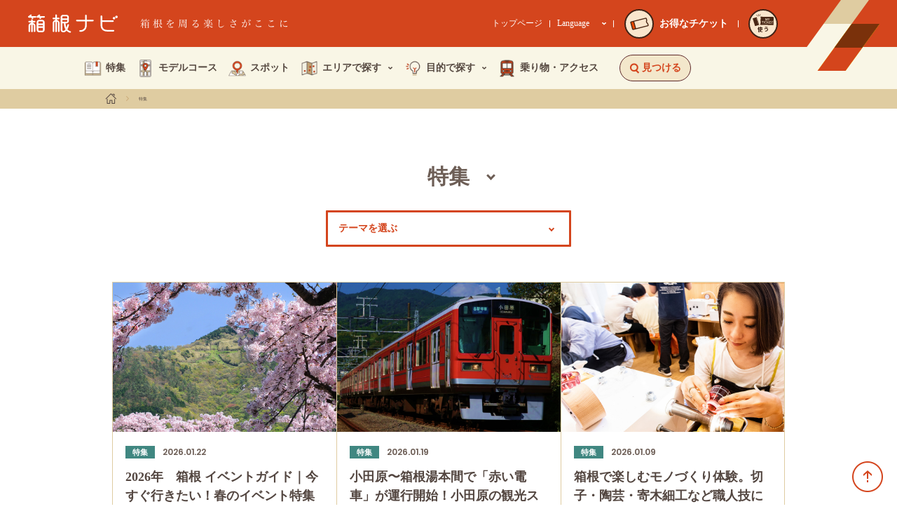

--- FILE ---
content_type: text/html; charset=UTF-8
request_url: https://www.hakonenavi.jp/feature/?page=1
body_size: 74574
content:
<!DOCTYPE html>
<html lang="ja" data-mode="">
  <head>
    <!-- Google Tag Manager -->
    <script>(function(w,d,s,l,i){w[l]=w[l]||[];w[l].push({'gtm.start':
    new Date().getTime(),event:'gtm.js'});var f=d.getElementsByTagName(s)[0],
    j=d.createElement(s),dl=l!='dataLayer'?'&l='+l:'';j.async=true;j.src=
    'https://www.googletagmanager.com/gtm.js?id='+i+dl;f.parentNode.insertBefore(j,f);
    })(window,document,'script','dataLayer','GTM-WVJDCGC');</script>
    <!-- End Google Tag Manager -->
    <!-- Google Tag Manager -->
	<script>(function(w,d,s,l,i){w[l]=w[l]||[];w[l].push({'gtm.start':
	new Date().getTime(),event:'gtm.js'});var f=d.getElementsByTagName(s)[0],
	j=d.createElement(s),dl=l!='dataLayer'?'&l='+l:'';j.async=true;j.src=
	'https://www.googletagmanager.com/gtm.js?id='+i+dl;f.parentNode.insertBefore(j,f);
	})(window,document,'script','dataLayer','GTM-WQ2CP4MS');</script>
	<!-- End Google Tag Manager -->
    <meta charset="UTF-8">
    <meta http-equiv="X-UA-Compatible" content="IE=Edge,chrome=1">
    <meta name="apple-mobile-web-app-capable" content="yes">
    <meta name="format-detection" content="telephone=no">
    <meta name="description" content="箱根ナビがおすすめする、観光スポット情報、周遊モデルコース、テーマごとの特集、イベント情報を発信。箱根の魅力を日々追求する小田急箱根グループならではの視点から、見どころ満載の情報をお届けします。">
    <meta name="keywords" content="">
    <link rel="icon" href="/wp-content/themes/hakone/favicon.ico">
    <link rel="apple-touch-icon" href="/wp-content/themes/hakone/apple-touch-icon.png">
    <meta property="og:url" content="https://www.hakonenavi.jp/feature">
    <meta property="og:title" content="特集一覧 | 箱根ナビ">
    <meta property="og:image" content="https://www.hakonenavi.jp/wp-content/themes/hakone/img/opgimage.png">
    <meta property="og:description" content="箱根ナビがおすすめする、観光スポット情報、周遊モデルコース、テーマごとの特集、イベント情報を発信。箱根の魅力を日々追求する小田急箱根グループならではの視点から、見どころ満載の情報をお届けします。">
    <meta property="og:site_name" content="箱根ナビ">
    <meta property="og:type" content="article">
    <meta name="viewport" content="width=device-width, initial-scale=1">
    <title>特集一覧 | 箱根ナビ</title>
    <link rel="preconnect" href="https://fonts.googleapis.com">
	<link rel="preconnect" href="https://fonts.gstatic.com" crossorigin>
	<link rel="stylesheet" href="https://fonts.googleapis.com/css2?family=Noto+Sans+JP:wght@400;500;700&display=swap">
        <link rel="stylesheet" href="/wp-content/themes/hakone/common/css/base.css?date=211001">
    <link rel="stylesheet" href="/wp-content/themes/hakone/common/css/main.css?date=230428">
    <link rel="stylesheet" href="/wp-content/themes/hakone/css/base.css?date=250408c">
        <script type="text/javascript" src="/wp-content/themes/hakone/common/js/vendor.js"></script>
    <script type="text/javascript" src="/wp-content/themes/hakone/common/js/common.js?date=190807"></script>
   
   	    
        
        
    <script type="text/javascript" src="/wp-content/themes/hakone/common/js/global-navi.js"></script>
    <link rel="stylesheet" href="/wp-content/themes/hakone/css/list/list_article.css">
    <script type="text/javascript" src="/wp-content/themes/hakone/common/js/archive-list.js"></script>


<style>
.u-debugShow{
	display: none;
}	  
</style>

<script type="application/ld+json">{
    "@context": "https://schema.org",
    "@type": "BreadcrumbList",
    "itemListElement": [
        {
            "@type": "ListItem",
            "position": 1,
            "name": "ホーム",
            "item": "https://www.hakonenavi.jp/trip/"
        },
        {
            "@type": "ListItem",
            "position": 2,
            "name": "特集",
            "item": "https://www.hakonenavi.jp/feature/"
        }
    ]
}</script><script>
function onElementReadyById(id, callback, timeout = 60000) {
	const start = performance.now();

	function checkElement() {
		if (document.getElementById(id)) {
			callback();
		} else if (performance.now() - start < timeout) {
			requestAnimationFrame(checkElement);
		} else {
			console.warn(`Element with id="${id}" not found within timeout.`);
		}
	}

	requestAnimationFrame(checkElement);
}
function onElementReadyBySelector(selector, callback, timeout = 60000) {
	const start = performance.now();

	function checkElement() {
		const el = document.querySelector(selector);
		if (el) {
			callback(el);
		} else if (performance.now() - start < timeout) {
			requestAnimationFrame(checkElement);
		} else {
			console.warn(`Element "${selector}" not found within timeout.`);
		}
	}

	requestAnimationFrame(checkElement);
}
</script>
</head>
  <body>
<!-- Google Tag Manager (noscript) -->
<noscript><iframe src="https://www.googletagmanager.com/ns.html?id=GTM-WVJDCGC"
height="0" width="0" style="display:none;visibility:hidden"></iframe></noscript>
<!-- End Google Tag Manager (noscript) -->
<!-- Google Tag Manager (noscript) -->
<noscript><iframe src="https://www.googletagmanager.com/ns.html?id=GTM-WQ2CP4MS"
height="0" width="0" style="display:none;visibility:hidden"></iframe></noscript>
<!-- End Google Tag Manager (noscript) -->
<header class="gHeaderWrap">
	<div class="gHeader">
		<div class="gHeader_inner u-inner">
			<div class="gHeader_contnes">
				<div class="gHeader_mark"></div>
				<div class="gHeader_cols">
					<div class="gHeader_col gHeader_col-title">
						<h1 class="gHeader_title">
							<a href="/trip/">
								<div class="gHeader_title_logo">
									<svg class="gHeader_title_logo_img"><title>箱根ナビ</title><use xlink:href="#SvgLogo"></use></svg>
								</div>
							</a>
						</h1>
						<p class="gHeader_catch"><img src="/wp-content/themes/hakone/common/img/header_new/txt-catch@2x.png" width="211" height="14" alt="箱根を周る楽しさがここに"></p>
					</div>
					<div class="gHeader_col gHeader_col-link">
						<p class="gHeader_circleLink"><a href="/transportation/ticket/"><span class="gHeader_circleLink_circle gHeader_circleLink_circle-head"><span class="gHeader_circleLink_circle_img gHeader_circleLink_circle_img-point gHeader_circleLink_circle_img-slim"><img src="/wp-content/themes/hakone/common/img/header_new/img-ticket@2x.png" width="27" height="18" alt=""></span><span class="gHeader_circleLink_circle_text gHeader_circleLink_circle_text-slim">お得な<br>チケット</span></span></a></p>
						<p class="gHeader_circleLink"><a href="https://www.emot-tickets.jp/my-tickets?language=ja&site=hakone" target="_blank" rel="noopener"><span class="gHeader_circleLink_circle gHeader_circleLink_circle-head"><span class="gHeader_circleLink_circle_img gHeader_circleLink_circle_img-use"><img src="/wp-content/themes/hakone/common/img/header_new/img-use-ticket.svg" width="92" height="54" alt="MY TICKET"></span><span></span><span class="gHeader_circleLink_circle_text">使う</span></span></a></p>
					</div>
					<div class="gHeader_col gHeader_col-nav">
						<p class="gHeader_link"><a href="/" target="_blank" rel="noopener">トップページ</a></p>
						<div class="gHeader_lang">
							<button class="gHeader_lang_btn" type="button" aria-expanded="false" aria-controls="js-gHeader_lang_nav">Language<img src="/wp-content/themes/hakone/common/img/header_new/icn-arrow-down.svg" width="8" height="5" alt=""></button>
							<nav id="js-gHeader_lang_nav" class="gHeader_lang_nav">
								<ul class="gHeader_lang_list">
									<li><a href="/trip/">日本語</a></li>
									<li><a href="/international/en/" target="_blank" rel="noopener">English</a></li>
									<li><a href="/international/cn/" target="_blank" rel="noopener">簡体中文</a></li>
									<li><a href="/international/tw/" target="_blank" rel="noopener">繁体中文</a></li>
									<li><a href="/international/kr/" target="_blank" rel="noopener">한국어</a></li>
								</ul>
							</nav>
						</div>
						<p class="gHeader_circleLink"><a href="/transportation/ticket/"><span class="gHeader_circleLink_circle"><span class="gHeader_circleLink_circle_img gHeader_circleLink_circle_img-point"><img src="/wp-content/themes/hakone/common/img/header_new/img-ticket@2x.png" width="27" height="18" alt=""></span></span><span class="gHeader_circleLink_text">お得なチケット</span></a></p>
						<div class="gHeader_circleHr"></div>
						<p class="gHeader_circleLink"><a href="https://www.emot-tickets.jp/my-tickets?language=ja&site=hakone" target="_blank" rel="noopener"><span class="gHeader_circleLink_circle"><span class="gHeader_circleLink_circle_img gHeader_circleLink_circle_img-use"><img src="/wp-content/themes/hakone/common/img/header_new/img-use-ticket.svg" width="92" height="54" alt="MY TICKET"></span><span></span><span class="gHeader_circleLink_circle_text">使う</span></span></a></p>
					</div>
				</div>
				<button type="button" class="gMenuBtn" aria-label="メニューを開く" aria-expanded="false" aria-controls="js-gSpNav"><span class="gMenuBtn_barWrap"><span class="gMenuBtn_bar gMenuBtn_bar-no1"></span><span class="gMenuBtn_bar gMenuBtn_bar-no2"></span><span class="gMenuBtn_bar gMenuBtn_bar-no3"></span></span></button>
			</div>
		</div>
	</div>
	<div class="modal-main searchArea" id="search">
		<div class="searchAreaInner">
			<div class="search-btnArea">
				<div class="search-btnArea-2colum">
					<div class="search-changeBtn search-spotBtn" data-target="spot">
						<div class="search-changeBtnInner">
							<div class="search-changeBtnImg01"><img src="/wp-content/themes/hakone/common/img/header/header_search01.png" alt=""></div>
							<p class="search-changeBtnTxt">スポットを探す</p>
						</div>
					</div>
					<div class="search-changeBtn search-modelBtn" data-target="model">
						<div class="search-changeBtnInner">
							<div class="search-changeBtnImg02"><img src="/wp-content/themes/hakone/common/img/header/header_search02.png" alt=""></div>
							<p class="search-changeBtnTxt">モデルコースを探す</p>
						</div>
					</div>
					<div class="search-changeBtn search-featureBtn" data-target="feature">
						<div class="search-changeBtnInner">
							<div class="search-changeBtnImg03"><img src="/wp-content/themes/hakone/common/img/header/header_search03.png" alt=""></div>
							<p class="search-changeBtnTxt">特集を探す</p>
						</div>
					</div>
					<div class="search-changeBtn search-eventBtn" data-target="event">
						<div class="search-changeBtnInner">
							<div class="search-changeBtnImg04"><img src="/wp-content/themes/hakone/common/img/header/header_search04.png" alt=""></div>
							<p class="search-changeBtnTxt">イベントを探す</p>
						</div>
					</div>
				</div>
				<div class="search-btnArea-1colum">
					<div class="search-changeBtn search-areaBtn" data-target="area">
						<p class="search-changeBtnTxt">エリアから探す</p>
					</div>
				</div>
				<form method="" name="freeword_search_form">
					<div class="search-btnArea-freeword">
						<input class="freewordInput" id="freeword_text_input_pc" type="text" name="freeword" placeholder="フリーワードで探す">
						<input class="submitBtn2" type="submit" name="freewordsubmit" value="検索する" onclick="search_button_exec('freeword', 'pc');return false;">
					</div>
				</form>
			</div>
			<div class="search-contentsArea">
				<div class="search-tag search-contents">
					<p class="tagtext">キーワードから探す</p>
					<ul class="tagCategory-red">
						<li class="tagCategory-red-list"><a href="/list/?htag=hakone_freepass">箱根フリーパス</a></li>
						<li class="tagCategory-red-list"><a href="/list/?htag=fuji">富士山</a></li>
						<li class="tagCategory-red-list"><a href="/list/?htag=onsen">温泉</a></li>
						<li class="tagCategory-red-list"><a href="/list/?htag=stay">宿泊</a></li>
						<li class="tagCategory-red-list"><a href="/list/?htag=eat">グルメ</a></li>
						<li class="tagCategory-red-list"><a href="/list/?htag=history">歴史・旧跡</a></li>
						<li class="tagCategory-red-list"><a href="/list/?htag=vehicle">乗り物</a></li>
						<li class="tagCategory-red-list"><a href="/list/?htag=gifts">お土産</a></li>
						<li class="tagCategory-red-list"><a href="/list/?htag=nature">公園・自然</a></li>
						<li class="tagCategory-red-list"><a href="/list/?htag=family">家族で</a></li>
						<li class="tagCategory-red-list"><a href="/list/?htag=hahatoko">母と娘で</a></li>
						<li class="tagCategory-red-list"><a href="/list/?htag=luxury ">贅沢</a></li>
					</ul>
				</div>
				<div class="search-spot search-contents" id="spot">
					<form method="" name="spot_search_form">
						<div class="nextCheckbox">
							<div class="search-pulldown">
								<div class="search-pulldownInner">
									<select id="spot_category_navsel_id" name="spot_category">
                                <option value="">カテゴリを選ぶ</option><option value="onsen" >温泉</option><option value="hotel_ryokan" >ホテル・旅館</option><option value="eat" >グルメ</option><option value="gifts" >お土産</option><option value="festival" >お祭り・歳時記</option><option value="museum" >美術・博物館</option><option value="leisure" >レジャー・体験</option><option value="nature" >公園・自然</option><option value="temple_shrine" >神社・寺</option><option value="history" >歴史・旧跡</option>                              </select>
								</div>
							</div>
							<div class="search-pulldown">
								<div class="search-pulldownInner">
									<select id="spot_place_navsel_id" name="spot_place">
                                <option value="">場所を選ぶ</option><option value="hakoneyumoto" >箱根湯本</option><option value="tonosawa" >塔之沢</option><option value="ohiradai" >大平台</option><option value="miyanoshita" >宮ノ下</option><option value="kowakudani" >小涌谷</option><option value="ninotaira" >二ノ平</option><option value="gora" >強羅</option><option value="miyagino" >宮城野</option><option value="sengokuhara" >仙石原</option><option value="gotemba" >御殿場</option><option value="sounzan" >早雲山</option><option value="owakudani" >大涌谷</option><option value="ubako" >姥子</option><option value="togendai" >桃源台</option><option value="motohakone" >元箱根</option><option value="hatajyuku" >畑宿</option><option value="hakonemachi" >箱根町</option><option value="mishima" >三島</option><option value="ashinoyu" >芦ノ湯</option><option value="odawara" >小田原</option>                              </select>
								</div>
							</div>
						</div>
						<div class="checkOrange-wrap">
							<label>
                            <input id="spot_freepath_navchkbox_id" class="checkOrange-input checkOrange-bgO" type="checkbox" name="spot_freepath"><span class="checkOrange-txt">箱根フリーパス優待</span>
                          </label>
						</div>
						<div class="submitArea">
							<p class="number spot_number">--件</p>
							<input class="submitBtn" type="button" name="submit" value="検索する" onclick="search_button_exec('spot', 'pc');return false;">
						</div>
					</form>
				</div>
				<div class="search-model search-contents" id="model">
					<form method="" name="course_search_form">
						<div class="pulldownOnly">
							<div class="search-pulldown">
								<div class="search-pulldownInner">
									<select id="course_purpose_navsel_id" name="course_purpose">
                                <option value="">目的を選ぶ</option><option value="stay_trip" >宿泊して周る</option><option value="day_trip" >１日で周る</option><option value="walk" >お散歩</option>                              </select>
								</div>
							</div>
						</div>
						<div class="submitArea">
							<p class="number course_number">--件</p>
							<input class="submitBtn" type="submit" name="submit" value="検索する" onclick="search_button_exec('course', 'pc');return false;">
						</div>
					</form>
				</div>
				<div class="search-feature search-contents" id="feature">
					<form method="" name="feature_search_form">
						<div class="pulldownOnly">
							<div class="search-pulldown">
								<div class="search-pulldownInner">
									<select id="feature_theme_navsel_id" name="feature_theme">
                                <option value="">テーマを選ぶ</option><option value="onsen" >温泉</option><option value="hotel_ryokan" >ホテル・旅館</option><option value="gourmet" >グルメ</option><option value="gift" >お土産</option><option value="festival" >お祭り・歳時記</option><option value="museum" >美術・博物館</option><option value="leisure" >レジャー・体験</option><option value="nature" >公園・自然</option><option value="temple_shrine" >神社・寺</option><option value="history" >歴史・旧跡</option><option value="vehicle" >乗り物</option>                              </select>
								</div>
							</div>
						</div>
						<div class="submitArea">
							<p class="number feature_number">--件</p>
							<input class="submitBtn" type="submit" name="submit" value="検索する" onclick="search_button_exec('feature', 'pc');return false;">
						</div>
					</form>
				</div>
				<div class="search-event search-contents" id="event">
					<form method="" name="event_search_form">
						<div class="pulldownOnly">
							<div class="search-pulldown">
								<div class="search-pulldownInner">
									<select id="event_month_navsel_id" name="event_month">
                                <option value="">開催月を選ぶ</option><option value="1" >1月</option><option value="2" >2月</option><option value="3" >3月</option><option value="4" >4月</option><option value="5" >5月</option><option value="6" >6月</option><option value="7" >7月</option><option value="8" >8月</option><option value="9" >9月</option><option value="10" >10月</option><option value="11" >11月</option><option value="12" >12月</option>                              </select>
								</div>
							</div>
							<div class="search-pulldown">
								<div class="search-pulldownInner">
									<select id="event_area_navsel_id" name="event_area">
                                <option value="">エリアを選ぶ</option><option value="hakoneyumoto_area" >箱根湯本</option><option value="miyanoshita_kowakudani_area" >宮ノ下・小涌谷</option><option value="gora_area" >強羅</option><option value="sengokuhara_area" >仙石原</option><option value="gotemba_area" >御殿場</option><option value="owakudani_ubako_area" >大涌谷・姥子</option><option value="tokaido_area" >旧東海道</option><option value="ashinoyu_area" >芦ノ湯</option><option value="odawara_area" >小田原</option>                              </select>
								</div>
							</div>
						</div>
						<div class="submitArea">
							<p class="number event_number">--件</p>
							<input class="submitBtn" type="submit" name="submit" value="検索する" onclick="search_button_exec('event', 'pc');return false;">
						</div>
					</form>
				</div>
				<div class="search-area search-contents" id="area">
					<p class="areatext">エリアに関するモデルコースや特集記事、イベント情報がみつかります。</p>
					<div class="areaMap"><img src="/wp-content/themes/hakone/common/img/header/globalnavi_map.png" usemap="#map_1" id="map_1"><map name="map_1">
                          <area shape="rect" coords="1,1,40,40" href="/list/?htag=gotemba_area" alt="御殿場" data-imghover="/wp-content/themes/hakone/common/img/header/globalnavi_map_hover01.png">
                          <area shape="rect" coords="44,14,99,77" href="/list/?htag=sengokuhara_area" alt="仙石原" data-imghover="/wp-content/themes/hakone/common/img/header/globalnavi_map_hover02.png">
                          <area shape="rect" coords="103,39,164,81" href="/list/?htag=gora_area" alt="強羅" data-imghover="/wp-content/themes/hakone/common/img/header/globalnavi_map_hover03.png">
                          <area shape="rect" coords="1,80,100,119" href="/list/?htag=owakudani_togendai_area" alt="大桶谷・桃源台" data-imghover="/wp-content/themes/hakone/common/img/header/globalnavi_map_hover04.png">
                          <area shape="rect" coords="103,85,163,127" href="/list/?htag=miyanoshita_kowakudani_area" alt="宮ノ下・小桶谷" data-imghover="/wp-content/themes/hakone/common/img/header/globalnavi_map_hover05.png">
                          <area shape="rect" coords="83,130,135,210" href="/list/?htag=motohakone_hakonemachi_area" alt="元箱根・箱根町" data-imghover="/wp-content/themes/hakone/common/img/header/globalnavi_map_hover06.png">
                          <area shape="poly" coords="82,214,82,228,151,228,151,188,190,188,190,148,140,150,140,218" href="/list/?htag=tokaido_area" alt="旧東海道" data-imghover="/wp-content/themes/hakone/common/img/header/globalnavi_map_hover07.png">
                          <area shape="rect" coords="168,80,237,148" href="/list/?htag=hakoneyumoto_area" alt="箱根湯本・塔之沢・大平台" data-imghover="/wp-content/themes/hakone/common/img/header/globalnavi_map_hover08.png">
                          <area shape="rect" coords="241,58,292,108" href="/list/?htag=odawara_area" alt="小田原" data-imghover="/wp-content/themes/hakone/common/img/header/globalnavi_map_hover09.png"></map></div>
				</div>
			</div>
		</div>
	</div>
	<div class="searchSpArea">
		<div class="searchSp-menu">
			<div class="searchSp-title">
				<p class="title">見つける</p>
				<div class="searchSp-close">
					<div class="searchSp-closeIcon"></div>
				</div>
			</div>
			<div class="btnSpot-wrap">
				<a class="btnSpot js-nearbySpot" href="#near_by_spot" data-type="link">近くのおすすめスポットを見る</a>
				<p class="btnSpot-txt">箱根滞在中に位置情報を利用し、<br>周辺にあるスポットを見つけることができます。</p>
			</div>
			<div class="searchSp-btnArea">
				<div class="searchSp-btnArea-2colum">
					<div class="searchSp-changeBtn searchSp-spotBtn" data-target="spotSp">
						<div class="searchSp-changeBtnInner">
							<div class="searchSp-changeBtnImg01"><img src="/wp-content/themes/hakone/common/img/header/header_search01.png" alt=""></div>
							<p class="searchSp-changeBtnTxt">スポットを探す</p>
						</div>
					</div>
					<div class="searchSp-changeBtn searchSp-spotBtn" data-target="modelSp">
						<div class="searchSp-changeBtnInner">
							<div class="searchSp-changeBtnImg02"><img src="/wp-content/themes/hakone/common/img/header/header_search02.png" alt=""></div>
							<p class="searchSp-changeBtnTxt">モデルコースを探す</p>
						</div>
					</div>
					<div class="searchSp-changeBtn searchSp-spotBtn" data-target="featureSp">
						<div class="searchSp-changeBtnInner">
							<div class="searchSp-changeBtnImg03"><img src="/wp-content/themes/hakone/common/img/header/header_search03.png" alt=""></div>
							<p class="searchSp-changeBtnTxt">特集を探す</p>
						</div>
					</div>
					<div class="searchSp-changeBtn searchSp-spotBtn" data-target="eventSp">
						<div class="searchSp-changeBtnInner">
							<div class="searchSp-changeBtnImg04"><img src="/wp-content/themes/hakone/common/img/header/header_search04.png" alt=""></div>
							<p class="searchSp-changeBtnTxt">イベントを探す</p>
						</div>
					</div>
				</div>
				<div class="searchSp-btnArea-1colum">
					<div class="searchSp-changeBtn searchSp-spotBtn" data-target="areaSp">
						<p class="searchSp-changeBtnTxt">エリアから探す</p>
					</div>
				</div>
				<form method="" name="freeword_search_form_sp">
					<div class="search-btnArea-freeword">
						<input class="freewordInput" type="text" name="freeword" placeholder="フリーワードで探す">
						<input class="submitBtn2" type="submit" name="freewordsubmit" value="検索する" onclick="search_button_exec('freeword', 'sp');return false;">
					</div>
				</form>
			</div>
			<div class="keyArea">
				<p class="tagtext">キーワードから探す</p>
				<ul class="tagCategory-red">
					<li class="tagCategory-red-list"><a href="/list/?htag=hakone_freepass">箱根フリーパス</a></li>
					<li class="tagCategory-red-list"><a href="/list/?htag=fuji">富士山</a></li>
					<li class="tagCategory-red-list"><a href="/list/?htag=onsen">温泉</a></li>
					<li class="tagCategory-red-list"><a href="/list/?htag=stay">宿泊</a></li>
					<li class="tagCategory-red-list"><a href="/list/?htag=eat">グルメ</a></li>
					<li class="tagCategory-red-list"><a href="/list/?htag=history">歴史・旧跡</a></li>
					<li class="tagCategory-red-list"><a href="/list/?htag=vehicle">乗り物</a></li>
					<li class="tagCategory-red-list"><a href="/list/?htag=gifts">お土産</a></li>
					<li class="tagCategory-red-list"><a href="/list/?htag=nature">公園・自然</a></li>
					<li class="tagCategory-red-list"><a href="/list/?htag=family">家族で</a></li>
					<li class="tagCategory-red-list"><a href="/list/?htag=hahatoko">母と娘で</a></li>
					<li class="tagCategory-red-list"><a href="/list/?htag=luxury">贅沢</a></li>
				</ul>
			</div>
		</div>
		<div class="searchSp-spot searchSp-contents" id="spotSp">
			<div class="searchSp-title">
				<p class="title">スポットを探す</p>
				<div class="searchSp-back">
					<div class="searchSp-backIcon"></div>
				</div>
				<div class="searchSp-close">
					<div class="searchSp-closeIcon"></div>
				</div>
			</div>
			<form method="" name="spot_search_form_sp">
				<div class="searchSp-formArea">
					<div class="nextCheckbox">
						<div class="search-pulldown">
							<div class="search-pulldownInner">
								<select id="spot_category_navsel_sp_id" name="spot_category">
                        <option value="">カテゴリを選ぶ</option><option value="onsen" >温泉</option><option value="hotel_ryokan" >ホテル・旅館</option><option value="eat" >グルメ</option><option value="gifts" >お土産</option><option value="festival" >お祭り・歳時記</option><option value="museum" >美術・博物館</option><option value="leisure" >レジャー・体験</option><option value="nature" >公園・自然</option><option value="temple_shrine" >神社・寺</option><option value="history" >歴史・旧跡</option>                      </select>
							</div>
						</div>
						<div class="search-pulldown">
							<div class="search-pulldownInner">
								<select id="spot_place_navsel_sp_id" name="spot_place">
                        <option value="">場所を選ぶ</option><option value="hakoneyumoto" >箱根湯本</option><option value="tonosawa" >塔之沢</option><option value="ohiradai" >大平台</option><option value="miyanoshita" >宮ノ下</option><option value="kowakudani" >小涌谷</option><option value="ninotaira" >二ノ平</option><option value="gora" >強羅</option><option value="miyagino" >宮城野</option><option value="sengokuhara" >仙石原</option><option value="gotemba" >御殿場</option><option value="sounzan" >早雲山</option><option value="owakudani" >大涌谷</option><option value="ubako" >姥子</option><option value="togendai" >桃源台</option><option value="motohakone" >元箱根</option><option value="hatajyuku" >畑宿</option><option value="hakonemachi" >箱根町</option><option value="mishima" >三島</option><option value="ashinoyu" >芦ノ湯</option><option value="odawara" >小田原</option>                      </select>
							</div>
						</div>
					</div>
					<div class="checkOrange-wrap">
						<label>
                    <input id="spot_freepath_navchkbox_sp_id" class="checkOrange-input checkOrange-bgO" type="checkbox" name="spot_freepath"><span class="checkOrange-txt">箱根フリーパス優待</span>
                  </label>
					</div>
				</div>
				<div class="submitArea">
					<p class="number spot_number">--件</p>
					<input class="submitBtn" type="button" name="submit" value="検索する" onclick="search_button_exec('spot', 'sp');return false;">
				</div>
			</form>
		</div>
		<div class="searchSp-model searchSp-contents" id="modelSp">
			<div class="searchSp-title">
				<p class="title">モデルコースを探す</p>
				<div class="searchSp-back">
					<div class="searchSp-backIcon"></div>
				</div>
				<div class="searchSp-close">
					<div class="searchSp-closeIcon"></div>
				</div>
			</div>
			<form method="" name="course_search_form_sp">
				<div class="searchSp-formArea">
					<div class="search-pulldown">
						<div class="search-pulldownInner">
							<select id="course_purpose_navsel_sp_id" name="course_purpose">
                    <option value="">目的を選ぶ</option><option value="stay_trip" >宿泊して周る</option><option value="day_trip" >１日で周る</option><option value="walk" >お散歩</option>                    </select>
						</div>
					</div>
				</div>
				<div class="submitArea">
					<p class="number course_number">--件</p>
					<input class="submitBtn" type="submit" name="submit" value="検索する" onclick="search_button_exec('course', 'sp');return false;">
				</div>
			</form>
		</div>
		<div class="searchSp-feature searchSp-contents" id="featureSp">
			<div class="searchSp-title">
				<p class="title">特集を探す</p>
				<div class="searchSp-back">
					<div class="searchSp-backIcon"></div>
				</div>
				<div class="searchSp-close">
					<div class="searchSp-closeIcon"></div>
				</div>
			</div>
			<form method="" name="feature_search_form_sp">
				<div class="searchSp-formArea">
					<div class="search-pulldown">
						<div class="search-pulldownInner">
							<select id="feature_theme_navsel_sp_id" name="feature_theme">
                      <option value="">テーマを選ぶ</option><option value="onsen" >温泉</option><option value="hotel_ryokan" >ホテル・旅館</option><option value="gourmet" >グルメ</option><option value="gift" >お土産</option><option value="festival" >お祭り・歳時記</option><option value="museum" >美術・博物館</option><option value="leisure" >レジャー・体験</option><option value="nature" >公園・自然</option><option value="temple_shrine" >神社・寺</option><option value="history" >歴史・旧跡</option><option value="vehicle" >乗り物</option>                    </select>
						</div>
					</div>
				</div>
				<div class="submitArea">
					<p class="number feature_number">--件</p>
					<input class="submitBtn" type="submit" name="submit" value="検索する" onclick="search_button_exec('feature', 'sp');return false;">
				</div>
			</form>
		</div>
		<div class="searchSp-event searchSp-contents" id="eventSp">
			<div class="searchSp-title">
				<p class="title">イベントを探す</p>
				<div class="searchSp-back">
					<div class="searchSp-backIcon"></div>
				</div>
				<div class="searchSp-close">
					<div class="searchSp-closeIcon"></div>
				</div>
			</div>
			<form method="" name="event_search_form_sp">
				<div class="searchSp-formArea">
					<div class="search-pulldown">
						<div class="search-pulldownInner">
							<select id="event_month_navsel_sp_id" name="event_month">
                      <option value="">開催月を選ぶ</option><option value="1" >1月</option><option value="2" >2月</option><option value="3" >3月</option><option value="4" >4月</option><option value="5" >5月</option><option value="6" >6月</option><option value="7" >7月</option><option value="8" >8月</option><option value="9" >9月</option><option value="10" >10月</option><option value="11" >11月</option><option value="12" >12月</option>                    </select>
						</div>
					</div>
					<div class="search-pulldown">
						<div class="search-pulldownInner">
							<select id="event_area_navsel_sp_id" name="event_area">
                      <option value="">エリアを選ぶ</option><option value="hakoneyumoto_area" >箱根湯本</option><option value="miyanoshita_kowakudani_area" >宮ノ下・小涌谷</option><option value="gora_area" >強羅</option><option value="sengokuhara_area" >仙石原</option><option value="gotemba_area" >御殿場</option><option value="owakudani_ubako_area" >大涌谷・姥子</option><option value="tokaido_area" >旧東海道</option><option value="ashinoyu_area" >芦ノ湯</option><option value="odawara_area" >小田原</option>                    </select>
						</div>
					</div>
				</div>
				<div class="submitArea">
					<p class="number event_number">--件</p>
					<input class="submitBtn" type="submit" name="submit" value="検索する" onclick="search_button_exec('event', 'sp');return false;">
				</div>
			</form>
		</div>
		<div class="searchSp-area searchSp-contents" id="areaSp">
			<div class="searchSp-title">
				<p class="title">エリアから探す</p>
				<div class="searchSp-back">
					<div class="searchSp-backIcon"></div>
				</div>
				<div class="searchSp-close">
					<div class="searchSp-closeIcon"></div>
				</div>
			</div>
			<div class="searchSp-areawrap">
				<p class="areatext">エリアに関するモデルコースや特集記事、イベント情報がみつかります。</p>
				<div class="areaMap"><img src="/wp-content/themes/hakone/common/img/header/globalnavi_map.png" usemap="#map_2" id="map_2"><map name="map_2">
                  <area shape="rect" coords="2,2,88,88" href="/list/?htag=gotemba_area" alt="御殿場" data-imghover="/wp-content/themes/hakone/common/img/header/globalnavi_map_hover01.png">
                  <area shape="rect" coords="94,28,210,166" href="/list/?htag=sengokuhara_area" alt="仙石原" data-imghover="/wp-content/themes/hakone/common/img/header/globalnavi_map_hover02.png">
                  <area shape="rect" coords="220,84,350,174" href="/list/?htag=gora_area" alt="強羅" data-imghover="/wp-content/themes/hakone/common/img/header/globalnavi_map_hover03.png">
                  <area shape="rect" coords="2,172,214,252" href="/list/?htag=owakudani_togendai_area" alt="大桶谷・桃源台" data-imghover="/wp-content/themes/hakone/common/img/header/globalnavi_map_hover04.png">
                  <area shape="rect" coords="220,182,350,272" href="/list/?htag=miyanoshita_kowakudani_area" alt="宮ノ下・小桶谷" data-imghover="/wp-content/themes/hakone/common/img/header/globalnavi_map_hover05.png">
                  <area shape="rect" coords="176,276,290,450" href="/list/?htag=motohakone_hakonemachi_area" alt="元箱根・箱根町" data-imghover="/wp-content/themes/hakone/common/img/header/globalnavi_map_hover06.png">
                  <area shape="poly" coords="177,458,177,487,322,487,322,402,405,402,405,320,295,320,295,458" href="/list/?htag=tokaido_area" alt="旧東海道" data-imghover="/wp-content/themes/hakone/common/img/header/globalnavi_map_hover07.png">
                  <area shape="rect" coords="358,172,508,316" href="/list/?htag=hakoneyumoto_area" alt="箱根湯本・塔之沢・大平台" data-imghover="/wp-content/themes/hakone/common/img/header/globalnavi_map_hover08.png">
                  <area shape="rect" coords="516,122,624,230" href="/list/?htag=odawara_area" alt="小田原" data-imghover="/wp-content/themes/hakone/common/img/header/globalnavi_map_hover09.png"></map></div>
			</div>
		</div>
	</div>
</header>
<nav id="js-gSpNav" class="gSpNav">
	<div class="gSpNav_contents">
		<div class="gSpNav_inner">
			<ul class="gSpNav_subList">
				<li><a href="/" target="_blank" rel="noopener">トップページ</a></li>
				<li><a href="/transportation/" target="_blank" rel="noopener">運行情報</a></li>
			</ul>
			<ul class="gSpNav_list">
				<li><a href="/feature/"><span class="gSpNav_list_img"><img src="/wp-content/themes/hakone/common/img/header_new/icn-nav-feature@2x.png" width="63" height="63" alt=""></span><span class="gSpNav_list_text">特集</span></a></li>
				<li><a href="/course/"><span class="gSpNav_list_img"><img src="/wp-content/themes/hakone/common/img/header_new/icn-nav-course@2x.png" width="63" height="63" alt=""></span><span class="gSpNav_list_text">モデルコース</span></a></li>
				<li><a href="/spot/"><span class="gSpNav_list_img"><img src="/wp-content/themes/hakone/common/img/header_new/icn-nav-spot@2x.png" width="63" height="63" alt=""></span><span class="gSpNav_list_text">スポット</span></a></li>
				<li><a href="/area/" aria-expanded="false" aria-controls="js-gMegaArea"><span class="gSpNav_list_img"><img src="/wp-content/themes/hakone/common/img/header_new/icn-nav-area@2x.png" width="63" height="63" alt=""></span><span class="gSpNav_list_text">エリアで探す</span></a>
					<button type="button" class="gSpNav_list_btn" aria-label="メニューを開く" aria-controls="js-gMegaAreaSp" aria-expanded="false"><img src="/wp-content/themes/hakone/common/img/header_new/icn-arrow-down-black.svg" width="8" height="5" alt=""></button>
					<nav id="js-gMegaAreaSp" class="gSpNav_subNav">
						<ul class="gSpNav_subNav_list">
							<li><a href="/area/hakoneyumoto/">箱根湯本</a></li>
							<li><a href="/area/gora/">強羅</a></li>
							<li><a href="/area/sengokuhara/">仙石原</a></li>
							<li><a href="/area/sounzan_togendai/">早雲山・姥子・桃源台</a></li>
							<li><a href="/area/owakudani/">大涌谷</a></li>
							<li><a href="/area/motohakone/">元箱根</a></li>
							<li><a href="/area/hakonemachi/">箱根町</a></li>
							<li><a href="/area/gotemba/">御殿場</a></li>
							<li><a href="/area/mishima/">三島</a></li>
						</ul>
					</nav>
				</li>
				<li><a href="/guide/" aria-expanded="false" aria-controls="js-gMegaPurpose"><span class="gSpNav_list_img"><img src="/wp-content/themes/hakone/common/img/header_new/icn-nav-target@2x.png" width="63" height="63" alt=""></span><span class="gSpNav_list_text">目的で探す</span></a>
					<button type="button" class="gSpNav_list_btn" aria-label="メニューを開く" aria-controls="js-gMegaPurposeSp" aria-expanded="false"><img src="/wp-content/themes/hakone/common/img/header_new/icn-arrow-down-black.svg" width="8" height="5" alt=""></button>
					<nav id="js-gMegaPurposeSp" class="gSpNav_subNav">
						<ul class="gSpNav_subNav_list">
							<li><a href="/guide/sightseeing/"><img src="/wp-content/themes/hakone/common/img/header_new/icn-guide-sightseeing.svg" width="25" height="25" alt="">観光</a></li>
							<li><a href="/guide/stay/"><img src="/wp-content/themes/hakone/common/img/header_new/icn-guide-hotel.svg" width="25" height="25" alt="">ホテル・旅館</a></li>
							<li><a href="/guide/hotspring/"><img src="/wp-content/themes/hakone/common/img/header_new/icn-guide-hotspring.svg" width="25" height="25" alt="">温泉</a></li>
							<li><a href="/guide/eat/"><img src="/wp-content/themes/hakone/common/img/header_new/icn-guide-eat.svg" width="25" height="25" alt="">食べる</a></li>
							<li><a href="/guide/gifts/"><img src="/wp-content/themes/hakone/common/img/header_new/icn-guide-gifts.svg" width="25" height="25" alt="">お土産</a></li>
							<li><a href="/guide/ride/"><img src="/wp-content/themes/hakone/common/img/header_new/icn-guide-ride.svg" width="25" height="25" alt="">乗り物</a></li>
							<li><a href="/guide/nature/"><img src="/wp-content/themes/hakone/common/img/header_new/icn-guide-nature.svg" width="25" height="25" alt="">自然・花</a></li>
							<li><a href="/guide/experience/"><img src="/wp-content/themes/hakone/common/img/header_new/icn-guide-experience.svg" width="25" height="25" alt="">体験</a></li>
							<li><a href="/guide/eventcalendar/"><img src="/wp-content/themes/hakone/common/img/header_new/icn-guide-eventcalendar.svg" width="25" height="25" alt="">年間イベント一覧</a></li>
						</ul>
					</nav>
				</li>
				<li><a href="/transportation/access/"><span class="gSpNav_list_img"><img src="/wp-content/themes/hakone/common/img/header_new/icn-nav-access@2x.png" width="63" height="63" alt=""></span><span class="gSpNav_list_text">乗り物・アクセス</span></a></li>
			</ul>
									<ul class="gSpNav_lngList">
				<li><a href="/trip/">日本語</a></li>
				<li><a href="/international/en/" target="_blank" rel="noopener">English</a></li>
				<li><a href="/international/cn/" target="_blank" rel="noopener">簡体中文</a></li>
				<li><a href="/international/tw/" target="_blank" rel="noopener">繁体中文</a></li>
				<li><a href="/international/kr/" target="_blank" rel="noopener">한국어</a></li>
			</ul>
		</div>
	</div>
</nav>
<nav class="gHeaderNav">
	<div class="gHeaderNav_inner u-inner">
		<nav class="gNav">
			<div class="gNav_inner">
				<ul class="gNav_list">
					<li><a href="/feature/"><span class="gNav_list_img"><img src="/wp-content/themes/hakone/common/img/header_new/icn-nav-feature@2x.png" width="63" height="63" alt=""></span><span class="gNav_list_text">特集</span></a></li>
					<li><a href="/course/"><span class="gNav_list_img"><img src="/wp-content/themes/hakone/common/img/header_new/icn-nav-course@2x.png" width="63" height="63" alt=""></span><span class="gNav_list_text">モデルコース</span></a></li>
					<li><a href="/spot/"><span class="gNav_list_img"><img src="/wp-content/themes/hakone/common/img/header_new/icn-nav-spot@2x.png" width="63" height="63" alt=""></span><span class="gNav_list_text">スポット</span></a></li>
					<li><a href="/area/" aria-expanded="false" aria-controls="js-gMegaArea"><span class="gNav_list_img"><img src="/wp-content/themes/hakone/common/img/header_new/icn-nav-area@2x.png" width="63" height="63" alt=""></span><span class="gNav_list_text">エリアで探す</span><span class="gNav_list_icon"><img src="/wp-content/themes/hakone/common/img/header_new/icn-arrow-down-black.svg" width="8" height="5" alt=""></span></a>
						<nav id="js-gMegaArea" class="gMega">
							<div class="gMega_box">
								<ul class="gMega_list">
									<li><a href="/area/">エリアガイドトップ</a></li>
									<li><a href="/area/hakoneyumoto/">箱根湯本</a></li>
									<li><a href="/area/gora/">強羅</a></li>
									<li><a href="/area/sengokuhara/">仙石原</a></li>
									<li><a href="/area/sounzan_togendai/">早雲山・姥子・桃源台</a></li>
									<li><a href="/area/owakudani/">大涌谷</a></li>
									<li><a href="/area/motohakone/">元箱根</a></li>
									<li><a href="/area/hakonemachi/">箱根町</a></li>
									<li><a href="/area/gotemba/">御殿場</a></li>
									<li><a href="/area/mishima/">三島</a></li>
								</ul>
							</div>
						</nav>
					</li>
					<li><a href="/guide/" aria-expanded="false" aria-controls="js-gMegaPurpose"><span class="gNav_list_img"><img src="/wp-content/themes/hakone/common/img/header_new/icn-nav-target@2x.png" width="63" height="63" alt=""></span><span class="gNav_list_text">目的で探す</span><span class="gNav_list_icon"><img src="/wp-content/themes/hakone/common/img/header_new/icn-arrow-down-black.svg" width="8" height="5" alt=""></span></a>
						<nav id="js-gMegaPurpose" class="gMega">
							<div class="gMega_box">
								<ul class="gMega_list">
									<li><a href="/guide/">箱根早わかりトップ</a></li>
									<li><a href="/guide/sightseeing/"><img src="/wp-content/themes/hakone/common/img/header_new/icn-guide-sightseeing.svg" width="25" height="25" alt="">観光</a></li>
									<li><a href="/guide/stay/"><img src="/wp-content/themes/hakone/common/img/header_new/icn-guide-hotel.svg" width="25" height="25" alt="">ホテル・旅館</a></li>
									<li><a href="/guide/hotspring/"><img src="/wp-content/themes/hakone/common/img/header_new/icn-guide-hotspring.svg" width="25" height="25" alt="">温泉</a></li>
									<li><a href="/guide/eat/"><img src="/wp-content/themes/hakone/common/img/header_new/icn-guide-eat.svg" width="25" height="25" alt="">食べる</a></li>
									<li><a href="/guide/gifts/"><img src="/wp-content/themes/hakone/common/img/header_new/icn-guide-gifts.svg" width="25" height="25" alt="">お土産</a></li>
									<li><a href="/guide/ride/"><img src="/wp-content/themes/hakone/common/img/header_new/icn-guide-ride.svg" width="25" height="25" alt="">乗り物</a></li>
									<li><a href="/guide/nature/"><img src="/wp-content/themes/hakone/common/img/header_new/icn-guide-nature.svg" width="25" height="25" alt="">自然・花</a></li>
									<li><a href="/guide/experience/"><img src="/wp-content/themes/hakone/common/img/header_new/icn-guide-experience.svg" width="25" height="25" alt="">体験</a></li>
									<li><a href="/guide/eventcalendar/"><img src="/wp-content/themes/hakone/common/img/header_new/icn-guide-eventcalendar.svg" width="25" height="25" alt="">年間イベント一覧</a></li>
								</ul>
							</div>
						</nav>
					</li>
					<li><a href="/transportation/access/"><span class="gNav_list_img"><img src="/wp-content/themes/hakone/common/img/header_new/icn-nav-access@2x.png" width="63" height="63" alt=""></span><span class="gNav_list_text">乗り物・<br class="u-spInline">アクセス</span></a></li>
				</ul>
				<aside class="gSearch">
					<button type="button" class="gSearch_btn"><svg class="gSearch_btn_icon" aria-hidden="true"><use xlink:href="#SvgIconSearch"></use></svg>見つける</button>
				</aside>
			</div>
		</nav>
	</div>
</nav>
<div class="gSearchHidden" aria-hidden="true">
	<div class="searchSpBtn" tabindex="-1"></div>
	<div class="search"><a class="searchBtn" href="/trip/" tabindex="-1" data-target="search">見つける</a></div>
</div>
		<nav class="gPankuzu">
		<div class="gPankuzu_inner">
			<ul class="gPankuzu_list">
				<li><a href="/"><img src="/wp-content/themes/hakone/common/img/footer/fotter_icon01.png" alt="Home"></a></li>
												<li>
					<a href="/feature/">
						特集					</a>
				</li>
															</ul>
		</div>
	</nav>
<script>
	$('.gNav_list > li > a[aria-controls]').hover(function() {
		if (window.matchMedia('(min-width:1000px) and (hover:hover)').matches) {
			let controls = $(this).attr('aria-controls');
			let $controls = $('#' + controls);
			$(this).attr('aria-expanded', 'true');
			$controls.addClass('isShow');
		}
	}, function() {
		if (window.matchMedia('(min-width:1000px) and (hover:hover)').matches) {
			let controls = $(this).attr('aria-controls');
			let $controls = $('#' + controls);
			$(this).attr('aria-expanded', 'false');
			$controls.removeClass('isShow');
		}
	});
	$('.gMega').hover(function() {
		if (window.matchMedia('(min-width:1000px) and (hover:hover)').matches) {
			let id = $(this).attr('id');
			let $btn = $('.gNav_list > li > a[aria-controls="' + id + '"]');
			$(this).addClass('isShow');
			$btn.attr('aria-expanded', 'true');
		}
	}, function() {
		if (window.matchMedia('(min-width:1000px) and (hover:hover)').matches) {
			let id = $(this).attr('id');
			let $btn = $('.gNav_list > li > a[aria-controls="' + id + '"]');
			$(this).removeClass('isShow');
			$btn.attr('aria-expanded', 'false');
		}
	});

	$('.gHeader_lang_btn,.gSpNav_list_btn,.gMenuBtn').click(function() {
		let controls = $(this).attr('aria-controls');
		let $controls = $('#' + controls);

		if ($(this).attr('aria-expanded') === 'false') {
			$(this).attr('aria-expanded', 'true');
			$controls.addClass('isShow');
		} else {
			$(this).attr('aria-expanded', 'false');
			$controls.removeClass('isShow');
		}

		return false;
	});

	$('.gSearch_btn').click(function() {
		if (window.matchMedia('(max-width: 768px)').matches) {
			$('.searchSpBtn').trigger('click');
		} else {
			$('.searchBtn').trigger('click');
		}

		return false;
	});

	$('#js-gAlert_btn,#js-gAlert_title_button').click(function() {
		$('#js-gAlert').toggleClass('isShow');
		return false;
	});

</script>
<svg aria-hidden="true" class="u-hiddenSVG"><symbol id="SvgLogo" viewBox="0 0 128 27"><path d="M20.15,8.31h-4.29c-1.93,0-3.49,1.44-3.49,3.22v11.3c0,1.77,1.57,3.22,3.49,3.22h4.29c1.93,0,3.49-1.44,3.49-3.22v-11.3c0-1.77-1.57-3.22-3.49-3.22ZM21.31,22.83c0,.55-.52,1-1.16,1h-4.29c-.64,0-1.16-.45-1.16-1v-3.03h6.61v3.03ZM21.31,17.58h-6.61v-1.77h6.61v1.77ZM21.31,13.59h-6.61v-2.06h0c0-.55.52-1,1.16-1h4.29c.64,0,1.16.45,1.16,1v2.06Z"/><path d="M15.48.89l-3.03,2.4c-.35.28-.47.77-.3,1.19.17.4.57.67,1.03.67h3.36c-.08.34-.27.73-.27.94,0,.37.2.71.53.9.47.27,1.08.17,1.43-.24.15-.17,0,0,1-1.59h3.72c.61,0,1.11-.47,1.11-1.06s-.5-1.05-1.11-1.05h-6.69c.07-.06.69-.54.69-.54.1-.08.19-.19.24-.31l.1-.3c.05-.14.04-.28-.01-.42l-.12-.3c-.03-.07-.07-.13-.12-.19-.4-.41-1.07-.46-1.55-.09"/><path d="M4.4,8.67v1.07H1.71c-.64,0-1.17.5-1.17,1.11s.52,1.11,1.17,1.11h2.69v.63c-2.11.43-3.66,2.13-3.66,4.15v7.82c0,.61.52,1.11,1.17,1.11s1.17-.5,1.17-1.11v-7.82c0-.8.54-1.49,1.32-1.82v9.77c0,.61.52,1.11,1.17,1.11s1.17-.5,1.17-1.11v-9.81c.83.32,1.42,1.02,1.42,1.85v7.82c0,.61.52,1.11,1.17,1.11s1.17-.5,1.17-1.11v-7.82c0-2.04-1.63-3.78-3.76-4.17v-.61h2.64c.65,0,1.17-.5,1.17-1.11s-.52-1.11-1.17-1.11h-2.64v-1.07c0-.61-.52-1.11-1.17-1.11s-1.17.5-1.17,1.11"/><path d="M38.89,1.68v3.51h-2.69c-.64,0-1.17.5-1.17,1.11s.53,1.11,1.17,1.11h2.69v1.08c-1.54.19-3.66,2.25-3.66,3.91v12.14c0,.61.52,1.11,1.17,1.11s1.17-.5,1.17-1.11v-12.14c0-.8.54-1.3,1.32-1.63v13.91c0,.61.53,1.11,1.17,1.11s1.17-.5,1.17-1.11v-13.91c.83.31,1.42.8,1.42,1.63v12.14c0,.61.52,1.11,1.17,1.11s1.17-.5,1.17-1.11v-12.14c0-1.64-2.23-3.72-3.76-3.91v-1.08h2.64c.64,0,1.17-.5,1.17-1.11s-.52-1.11-1.17-1.11h-2.64V1.68c0-.61-.52-1.11-1.17-1.11s-1.17.5-1.17,1.11"/><path d="M61.11,25.06c-.15-.28-.41-.49-.72-.57-1.62-.43-3.07-1.36-4.13-2.66.84-1.57,1.58-3.58,2.16-6,.07-.28.02-.58-.14-.83-.17-.26-.45-.45-.76-.5-.62-.13-1.24.25-1.38.84-.33,1.39-.78,2.74-1.33,4.06-.97-2.18-1.23-4.85-1.24-6.19h1.24c1.82,0,3.34-1.31,3.47-2.99,0-.04.03-.12.03-.16v-5.71c0-1.77-1.57-3.21-3.49-3.21h-4.78c-1.93,0-3.49,1.44-3.49,3.21v18.49c0,1.68,1.41,3.05,3.22,3.18,0,0-.02,0-.03,0,.04.01.09.02.13.02-.04,0-.07-.01-.1-.01.44.12,1.54.3,2.92-.37.81-.39,1.54-1.05,2.22-1.86,1.29,1.34,2.91,2.3,4.83,2.83.62.16,1.25-.16,1.44-.73.09-.28.06-.58-.07-.83ZM48.89,4.35c0-.55.52-1,1.16-1h4.78c.64,0,1.16.45,1.16,1v1.9c-.28,0-.56,0-.83,0h-6.26v-1.9ZM48.89,8.47h7.09v1.51c0,.56-.53,1.03-1.16,1.03h-5.93v-2.53ZM51.68,23.66c-.75.38-1.24.24-1.26.24-.02,0-.02,0-.05-.01l-.21-.04s-.08,0-.12-.01c-.64,0-1.16-.45-1.16-1v-9.63h2.33v.05c0,1.94.36,5.69,2.24,8.69-.57.8-1.17,1.4-1.78,1.71Z"/><path d="M49.74,26.02s.02,0,.03,0c.04,0,.07.01.1.01-.04,0-.09,0-.13-.02Z"/><path d="M81.41,2.09v6.08h-11.67c-.64,0-1.17.5-1.17,1.11s.52,1.11,1.17,1.11h11.67v6.06c0,3.08-1.86,6.68-7.11,6.68-.64,0-1.17.5-1.17,1.11s.52,1.11,1.17,1.11c6.97,0,9.44-4.8,9.44-8.9v-6.06h8.79c.64,0,1.17-.5,1.17-1.11s-.52-1.11-1.17-1.11h-8.79V2.09c0-.61-.52-1.11-1.17-1.11s-1.17.5-1.17,1.11"/><path d="M103.55,3.17v12.85c0,4.11,2.47,8.9,9.44,8.9h8.9c.64,0,1.17-.5,1.17-1.11s-.52-1.11-1.17-1.11h-8.9c-5.24,0-7.1-3.46-7.1-6.69v-4.83h15.31c.64,0,1.17-.5,1.17-1.11s-.53-1.11-1.17-1.11h-15.31V3.17c0-.61-.53-1.11-1.17-1.11s-1.17.5-1.17,1.11"/><path d="M122.7,4.16c-.99.03-1.77.86-1.73,1.85.03.94.79,1.7,1.73,1.73.99-.03,1.77-.86,1.73-1.85-.03-.94-.79-1.7-1.73-1.73"/><path d="M126.23,2.3c-.99,0-1.8.8-1.8,1.79s.81,1.79,1.8,1.79c.99-.03,1.77-.86,1.74-1.85-.03-.94-.79-1.7-1.74-1.74"/><path d="M3.35.93L.38,3.28c-.35.28-.48.76-.31,1.18.16.41.58.68,1.04.68h3.42c.38.54.93,1.53.93,1.53.33.47.99.61,1.49.31.33-.18.53-.53.54-.9,0-.22-.19-.6-.27-.94h3.49c.61,0,1.11-.47,1.11-1.06s-.5-1.06-1.11-1.06h-6.53c.06-.05.63-.5.63-.5.1-.08.18-.18.24-.3l.11-.31c.05-.14.04-.29-.01-.42l-.12-.3c-.03-.07-.07-.13-.12-.18-.4-.42-1.07-.46-1.55-.09"/></symbol><symbol id="SvgIconSearch" viewBox="0 0 14 14"><ellipse cx="6.4" cy="5.83" rx="4.58" ry="4.5"/><path d="M8.82,9.36l3.67,3.6"/></symbol><symbol id="SvgIconArrowRight" viewBox="0 0 15 15"><polygon points="8.73 .46 5.06 .46 9.95 6.3 .3 6.3 .3 8.7 10.07 8.7 5.06 14.54 8.73 14.54 14.7 7.59 8.73 .46"/></symbol><symbol id="SvgIconLinkPrev" viewBox="0 0 11 11"><polygon points="6.99 .5 2.28 5.5 6.99 10.5 8.72 8.77 5.65 5.5 8.72 2.23 6.99 .5"/></symbol><symbol id="SvgIconLinkNext" viewBox="0 0 11 11"><polygon points="4.01 10.5 8.72 5.5 4.01 .5 2.28 2.23 5.35 5.5 2.28 8.77 4.01 10.5"/></symbol><symbol id="SvgIconBlank" viewBox="0 0 16 16"><polygon points="13.61 11.46 13.61 13.63 2.39 13.63 2.39 2.37 4.54 2.37 4.54 .37 .39 .37 .39 15.63 15.61 15.63 15.61 11.46 13.61 11.46" /><polygon points="7.85 9.56 12.63 4.78 15.61 8.05 15.61 .37 8.6 .37 11.27 3.3 6.44 8.14 7.85 9.56" /></symbol><symbol id="SvgLoading" viewBox="0 0 32 32"><path d="M13,29c0-1.7,1.3-3,3-3s3,1.3,3,3s-1.3,3-3,3S13,30.7,13,29z M0,16c0-1.7,1.3-3,3-3s3,1.3,3,3s-1.3,3-3,3S0,17.7,0,16zM26,16c0-1.7,1.3-3,3-3s3,1.3,3,3s-1.3,3-3,3S26,17.7,26,16z M3.8,6.8c0-1.7,1.3-3,3-3s3,1.3,3,3s-1.3,3-3,3S3.8,8.5,3.8,6.8zM22.2,25.2c0-1.7,1.3-3,3-3s3,1.3,3,3s-1.3,3-3,3S22.2,26.8,22.2,25.2z M3.8,25.2c0-1.7,1.3-3,3-3s3,1.3,3,3s-1.3,3-3,3S3.8,26.8,3.8,25.2z M22.2,6.8c0-1.7,1.3-3,3-3s3,1.3,3,3s-1.3,3-3,3S22.2,8.5,22.2,6.8z"/></symbol></svg>
    <div class="hnWrapper">
      <div class="bgWhiteArea">
        <div class="listSelectArea listSelectArea-mb">
                      <div class="pulldown1">
              <label for="Panel1">特集</label>
              <input class="on-off" id="Panel1" type="checkbox">
              <ul>
                                    <li class="pulldown1-list"><a href="/list/">全ての記事</a></li>
                                                    <li class="pulldown1-list"><a href="/spot">スポット</a></li>
                                    <li class="pulldown1-list"><a href="/course">モデルコース</a></li>
                                    <li class="pulldown1-list"><a href="/event">イベント</a></li>
                              </ul>
            </div>
          
          
          
          
                    <div class="pulldown2">
            <div class="pulldown2Inner">
              <select id="feature_theme_select_id">
                <option value="">テーマを選ぶ</option><option value="onsen" >温泉</option><option value="hotel_ryokan" >ホテル・旅館</option><option value="gourmet" >グルメ</option><option value="gift" >お土産</option><option value="festival" >お祭り・歳時記</option><option value="museum" >美術・博物館</option><option value="leisure" >レジャー・体験</option><option value="nature" >公園・自然</option><option value="temple_shrine" >神社・寺</option><option value="history" >歴史・旧跡</option><option value="vehicle" >乗り物</option>              </select>
            </div>
          </div>
          
          
        </div> <!-- end div.listSelectArea -->
        
        
        

        
                  <section>
          <div class="allArticle-wrap">
            <div class="allArticle-inner">
              <div class="allArticle">
                  <a class="listArticle js-imgOver" href="https://www.hakonenavi.jp/feature/27414">
                  <div class="listArticle-pic"><img class="js-imgCover objectfitCover overImg" src="https://www.hakonenavi.jp/wp-content/uploads/2026/01/2026_01_27414_main02_900.jpg" alt=""></div>
                  <div class="listArticle-txt">
                    <p class="articleLinkCategory feature">特集</p>
                    <p class="listArticle-date">2026.01.22</p>
                    <h2 class="listArticle-ttl">2026年　箱根 イベントガイド｜今すぐ行きたい！春のイベント特集</h2>
                    <div class="listArticle-tag">
                        <span>#カフェ・スイーツ</span><span>#イベント・祭事</span><span>#家族で</span><span>#友人グループで</span>                    </div>
                  </div>
                </a>
                  <a class="listArticle js-imgOver" href="https://www.hakonenavi.jp/feature/27462">
                  <div class="listArticle-pic"><img class="js-imgCover objectfitCover overImg" src="https://www.hakonenavi.jp/wp-content/uploads/2025/12/2026_01_27462_main_900.png" alt=""></div>
                  <div class="listArticle-txt">
                    <p class="articleLinkCategory feature">特集</p>
                    <p class="listArticle-date">2026.01.19</p>
                    <h2 class="listArticle-ttl">小田原〜箱根湯本間で「赤い電車」が運行開始！小田原の観光スポットも併せてご紹介</h2>
                    <div class="listArticle-tag">
                        <span>#箱根湯本</span><span>#家族で</span><span>#友人グループで</span><span>#乗り物</span><span>#母と娘で</span>                    </div>
                  </div>
                </a>
                  <a class="listArticle js-imgOver" href="https://www.hakonenavi.jp/feature/10828">
                  <div class="listArticle-pic"><img class="js-imgCover objectfitCover overImg" src="https://www.hakonenavi.jp/wp-content/uploads/2019/08/taiken_mv.jpg" alt=""></div>
                  <div class="listArticle-txt">
                    <p class="articleLinkCategory feature">特集</p>
                    <p class="listArticle-date">2026.01.09</p>
                    <h2 class="listArticle-ttl">箱根で楽しむモノづくり体験。切子・陶芸・寄木細工など職人技に触れる1日</h2>
                    <div class="listArticle-tag">
                        <span>#箱根湯本</span><span>#強羅</span><span>#仙石原</span><span>#家族で</span><span>#友人グループで</span>                    </div>
                  </div>
                </a>
                  <a class="listArticle js-imgOver" href="https://www.hakonenavi.jp/feature/27384">
                  <div class="listArticle-pic"><img class="js-imgCover objectfitCover overImg" src="https://www.hakonenavi.jp/wp-content/uploads/2025/12/2025_12_27384_main.jpg" alt=""></div>
                  <div class="listArticle-txt">
                    <p class="articleLinkCategory feature">特集</p>
                    <p class="listArticle-date">2025.12.23</p>
                    <h2 class="listArticle-ttl">冬の箱根で訪れたいおすすめ観光スポット10選</h2>
                    <div class="listArticle-tag">
                        <span>#和食</span><span>#カフェ・スイーツ</span><span>#カレー</span><span>#軽食・売店</span><span>#強羅</span><span>#仙石原</span><span>#日帰り温泉</span><span>#家族で</span><span>#友人グループで</span><span>#宿泊</span><span>#グルメ</span>                    </div>
                  </div>
                </a>
                  <a class="listArticle js-imgOver" href="https://www.hakonenavi.jp/feature/27307">
                  <div class="listArticle-pic"><img class="js-imgCover objectfitCover overImg" src="https://www.hakonenavi.jp/wp-content/uploads/2025/12/2025_12_27307_main02.jpg.jpg" alt=""></div>
                  <div class="listArticle-txt">
                    <p class="articleLinkCategory feature">特集</p>
                    <p class="listArticle-date">2025.12.16</p>
                    <h2 class="listArticle-ttl">ロマンスカーで箱根湯本へ。駅から徒歩3分の「湯本富士屋ホテル」で女子旅ステイ</h2>
                    <div class="listArticle-tag">
                        <span>#和食</span><span>#洋食</span><span>#女性におすすめの宿</span><span>#箱根湯本</span><span>#温泉</span><span>#家族で</span><span>#友人グループで</span><span>#宿泊</span><span>#母と娘で</span>                    </div>
                  </div>
                </a>
                  <a class="listArticle js-imgOver" href="https://www.hakonenavi.jp/feature/8655">
                  <div class="listArticle-pic"><img class="js-imgCover objectfitCover overImg" src="https://www.hakonenavi.jp/wp-content/uploads/2018/12/h_boty_fws_image001.jpg" alt=""></div>
                  <div class="listArticle-txt">
                    <p class="articleLinkCategory feature">特集</p>
                    <p class="listArticle-date">2025.12.05</p>
                    <h2 class="listArticle-ttl">打ち上げ花火で年初め　初詣は箱根神社で決まり</h2>
                    <div class="listArticle-tag">
                        <span>#イベント・祭事</span><span>#家族で</span>                    </div>
                  </div>
                </a>
                  <a class="listArticle js-imgOver" href="https://www.hakonenavi.jp/feature/8668">
                  <div class="listArticle-pic"><img class="js-imgCover objectfitCover overImg" src="https://www.hakonenavi.jp/wp-content/uploads/2018/12/h_ekiden_w_image001.jpg" alt=""></div>
                  <div class="listArticle-txt">
                    <p class="articleLinkCategory feature">特集</p>
                    <p class="listArticle-date">2025.12.05</p>
                    <h2 class="listArticle-ttl">箱根駅伝ミュージアムって知ってる?　箱根駅伝を現地で楽しむ方法</h2>
                    <div class="listArticle-tag">
                        <span>#家族で</span><span>#友人グループで</span>                    </div>
                  </div>
                </a>
                  <a class="listArticle js-imgOver" href="https://www.hakonenavi.jp/feature/27159">
                  <div class="listArticle-pic"><img class="js-imgCover objectfitCover overImg" src="https://www.hakonenavi.jp/wp-content/uploads/2025/11/2025_11_27159_main2_900.jpg" alt=""></div>
                  <div class="listArticle-txt">
                    <p class="articleLinkCategory feature">特集</p>
                    <p class="listArticle-date">2025.12.02</p>
                    <h2 class="listArticle-ttl">箱根フリーパスで楽しむ！箱根スイーツめぐりの旅</h2>
                    <div class="listArticle-tag">
                        <span>#カフェ・スイーツ</span><span>#スイーツ</span><span>#元箱根</span><span>#箱根湯本</span><span>#強羅</span><span>#大涌谷</span><span>#友人グループで</span><span>#グルメ</span>                    </div>
                  </div>
                </a>
                  <a class="listArticle js-imgOver" href="https://www.hakonenavi.jp/feature/27228">
                  <div class="listArticle-pic"><img class="js-imgCover objectfitCover overImg" src="https://www.hakonenavi.jp/wp-content/uploads/2025/11/2025_11_27228_main02.jpg" alt=""></div>
                  <div class="listArticle-txt">
                    <p class="articleLinkCategory feature">特集</p>
                    <p class="listArticle-date">2025.11.30</p>
                    <h2 class="listArticle-ttl">御殿場周辺のおすすめ観光スポット9選</h2>
                    <div class="listArticle-tag">
                        <span>#和食</span><span>#洋食</span><span>#カフェ・スイーツ</span><span>#スイーツ</span><span>#家族で</span><span>#友人グループで</span><span>#宿泊</span><span>#グルメ</span>                    </div>
                  </div>
                </a>
                </div>
            </div>
          </div>
        </section>
                
                <div class="pager orange">
          <ul class="pager-list">
            <li class="pager-list-item"><a class="pager-list-link prev buttonOff" href="?page=0">前へ</a></li>
                                                    <li class="pager-list-item number current">1</li>
                                                                            <li class="pager-list-item number"><a class="pager-list-link" href="?page=2">2</a></li>
                                                                            <li class="pager-list-item number"><a class="pager-list-link" href="?page=3">3</a></li>
                                                                            <li class="pager-list-item number"><a class="pager-list-link" href="?page=4">4</a></li>
                                                                            <li class="pager-list-item number"><a class="pager-list-link" href="?page=5">5</a></li>
                                                <li class="pager-list-item"><a class="pager-list-link next " href="?page=2">次へ</a></li>
          </ul>
        </div>
                
        
        
        

        <section>
        <div class="btnSpot-wrap sp-only">
          <a href="#near_by_spot" class="btnSpot js-nearbySpot" data-type="link">近くのおすすめスポットを見る</a>
          <p class="btnSpot-txt">箱根滞在中に位置情報を利用し、<br>周辺にあるスポットを見つけることができます。</p>
        </div>
      </section>
      </div>
    </div>
	<footer>
		<div class="footer">
			<div class="footerNavi">
				<div class="footerNaviInner">
					<div class="sitemap">
						<dl class="sitemapTable">
							<dt class="sitemapTableTit sitemapTableTit01"> <a href="/information/">箱根の最新情報</a>
								<div class="sitemapArrow">
									<div class="sitemapArrowInner"><span class="sitemapArrowOff"></span></div>
								</div>
							</dt>
							<dd class="sitemapTableLower">
								<ul class="sitemapList">
									<!-- <li class="sitemapListItem"><a class="sitemapListLink" href="https://www.hakonenavi.jp/information/sakura/">見ごろ情報</a></li> -->
									<!-- <li class="sitemapListItem"><a class="sitemapListLink" href="https://www.hakonenavi.jp/information/tsutsuji/">見ごろ情報</a></li> -->
									<!-- <li class="sitemapListItem"><a class="sitemapListLink" href="https://www.hakonenavi.jp/information/susuki/">見ごろ情報</a></li> -->
									<li class="sitemapListItem"><a class="sitemapListLink" href="https://www.hakonenavi.jp/information/kouyou/">見ごろ情報</a></li>
									<!-- <li class="sitemapListItem"><a class="sitemapListLink" href="/information/weather/">箱根の天気</a></li> -->
									<li class="sitemapListItem"><a class="sitemapListLink" href="/groupnews/">箱根ナビからのお知らせ</a></li>
									<li class="sitemapListItem"><a class="sitemapListLink" href="" id="footer_travelcalendar_link">旅カレンダー</a></li>
								</ul>
							</dd>
						</dl>
						<dl class="sitemapTable">
							<dt class="sitemapTableTit sitemapTableTit02"><a href="/guide/">箱根早わかり</a>
								<div class="sitemapArrow">
									<div class="sitemapArrowInner"><span class="sitemapArrowOff"></span></div>
								</div>
							</dt>
							<dd class="sitemapTableLower">
								<ul class="sitemapList">
									<li class="sitemapListItem"><a class="sitemapListLink" href="/guide/sightseeing/">観光</a></li>
									<li class="sitemapListItem"><a class="sitemapListLink" href="/guide/stay/">ホテル・旅館</a></li>
									<li class="sitemapListItem"><a class="sitemapListLink" href="/guide/hotspring/">温泉</a></li>
									<li class="sitemapListItem"><a class="sitemapListLink" href="/guide/eat/">食べる</a></li>
									<li class="sitemapListItem"><a class="sitemapListLink" href="/guide/gifts/">お土産</a></li>
									<li class="sitemapListItem"><a class="sitemapListLink" href="/guide/ride/">乗り物</a></li>
									<li class="sitemapListItem"><a class="sitemapListLink" href="/guide/nature/">自然・花</a></li>
									<li class="sitemapListItem"><a class="sitemapListLink" href="/guide/experience/">体験</a></li>
									<li class="sitemapListItem"><a class="sitemapListLink" href="/guide/eventcalendar/">年間イベント一覧</a></li>
								</ul>
							</dd>
						</dl>
						<dl class="sitemapTable">
							<dt class="sitemapTableTit sitemapTableTit03"><a href="/transportation/">交通・運行情報</a>
								<div class="sitemapArrow">
									<div class="sitemapArrowInner"><span class="sitemapArrowOff"></span></div>
								</div>
							</dt>
							<dd class="sitemapTableLower">
								<ul class="sitemapList">
									<li class="sitemapListItem"><a class="sitemapListLink" href="/transportation/access/">箱根までのアクセス</a></li>
									<li class="sitemapListItem"><a class="sitemapListLink" href="/transportation/by_car/">お車でお越しの方へ</a></li>
									<li class="sitemapListItem"><a class="sitemapListLink" href="/transportation/timetable/">時刻表・運賃</a></li>
									<li class="sitemapListItem"><a class="sitemapListLink" href="/transportation/station/hakoneyumoto/">箱根湯本駅</a></li>
									<li class="sitemapListItem"><a class="sitemapListLink" href="/transportation/station/gora/">強羅駅</a></li>
									<li class="sitemapListItem"><a class="sitemapListLink" href="/transportation/station/motohakoneko/">元箱根港</a></li>
									<li class="sitemapListItem"><a class="sitemapListLink" href="/transportation/station/hakonemachiko/">箱根町港</a></li>
									<li class="sitemapListItem"><a class="sitemapListLink" href="/transportation/station/togendai/">桃源台駅・港周辺図</a></li>
									<li class="sitemapListItem"><a class="sitemapListLink" href="/transportation/station/odawara/">小田原駅</a></li>
								</ul>
							</dd>
						</dl>
						<dl class="sitemapTable">
							<dt class="sitemapTableTit sitemapTableTit04"><a href="/transportation/ticket/">箱根フリーパス・きっぷ</a>
								<div class="sitemapArrow">
									<div class="sitemapArrowInner"><span class="sitemapArrowOff"></span></div>
								</div>
							</dt>
							<dd class="sitemapTableLower">
								<ul class="sitemapList">
									<li class="sitemapListItem"><a class="sitemapListLink" href="/transportation/ticket/" target="_blank" rel="noopener">チケット購入</a></li>
																	</ul>
							</dd>
						</dl>
						<dl class="sitemapTable">
							<dt class="sitemapTableTit sitemapTableTit05"><a href="/area/">エリアガイド</a>
								<div class="sitemapArrow">
									<div class="sitemapArrowInner"><span class="sitemapArrowOff"></span></div>
								</div>
							</dt>
							<dd class="sitemapTableLower">
								<ul class="sitemapList">
									<li class="sitemapListItem"><a class="sitemapListLink" href="/area/hakoneyumoto/">箱根湯本</a></li>
									<li class="sitemapListItem"><a class="sitemapListLink" href="/area/tonosawa/">塔之沢</a></li>
									<li class="sitemapListItem"><a class="sitemapListLink" href="/area/ohiradai/">大平台</a></li>
									<li class="sitemapListItem"><a class="sitemapListLink" href="/area/miyanoshita/">宮ノ下</a></li>
									<li class="sitemapListItem"><a class="sitemapListLink" href="/area/kowakudani/">小涌谷</a></li>
									<li class="sitemapListItem"><a class="sitemapListLink" href="/area/ninotaira/">ニノ平</a></li>
									<li class="sitemapListItem"><a class="sitemapListLink" href="/area/gora/">強羅</a></li>
									<li class="sitemapListItem"><a class="sitemapListLink" href="/area/miyagino/">宮城野</a></li>
									<li class="sitemapListItem"><a class="sitemapListLink" href="/area/sengokuhara/">仙石原</a></li>
									<li class="sitemapListItem"><a class="sitemapListLink" href="/area/gotemba/">御殿場</a></li>
									<li class="sitemapListItem"><a class="sitemapListLink" href="/area/sounzan_togendai/">早雲山・姥子・桃源台</a></li>
									<li class="sitemapListItem"><a class="sitemapListLink" href="/area/owakudani/">大涌谷</a></li>
									<li class="sitemapListItem"><a class="sitemapListLink" href="/area/motohakone/">元箱根</a></li>
									<li class="sitemapListItem"><a class="sitemapListLink" href="/area/hatajyuku/">畑宿</a></li>
									<li class="sitemapListItem"><a class="sitemapListLink" href="/area/hakonemachi/">箱根町</a></li>
									<li class="sitemapListItem"><a class="sitemapListLink" href="/area/mishima/">三島</a></li>
								</ul>
							</dd>
						</dl>
					</div>
				</div><img class="sp-only" src="/wp-content/themes/hakone/common/img/footer/footer_back_sp.jpg" alt="">
			</div>
			<div class="footerCopy">
				<div class="footerInfo">
					<ul class="footerInfoInner">
						<li class="footerInfoList"><a class="footerInfoLink" href="/sitemap/">サイトマップ</a></li>
						<li class="footerInfoList"><a class="footerInfoLink" href="/link/">リンク集</a></li>
						<li class="footerInfoList"><a class="footerInfoLink" href="/policy/">サイトポリシー</a></li>
						<li class="footerInfoList"><a class="footerInfoLink" href="/privacy/">プライバシーポリシー</a></li>
						<li class="footerInfoList"><a class="footerInfoLink" href="/privacy_statement/">個人情報の取り扱いについて</a></li>
						<li class="footerInfoList"><a class="footerInfoLink" href="/social/">ソーシャルメディアポリシー</a></li>
						<li class="footerInfoList"><a class="footerInfoLink" href="https://www.odakyu-ag.co.jp/hakone-form/" target="_blank">箱根の広告やプロモーションに関するお問い合わせ</a></li>
					</ul>
				</div>
				<div class="copyRight">
					<p>&copy; Odakyu Electric Railway Co., Ltd.& Odakyu Hakone Co.,Ltd.</p>
				</div>
				<div class="footerLogo">
					<span style="font-size: 14px;">株式会社小田急箱根</span>
					<!-- <img src="/wp-content/themes/hakone/common/img/footer/footer_logo.png" alt="小田急ホールディングス株式会社"> -->
				</div>
			</div>
			<div class="footerTopBtn"><a href="#"><img src="/wp-content/themes/hakone/common/img/footer/top_btn.png" alt=""></a></div>
		</div>
	</footer>
		<script>
		var footer_date = new Date();
		var footer_month = footer_date.getMonth() + 1;
		var travelcalender_element = document.getElementById("footer_travelcalendar_link");
		travelcalender_element.href = "/information/travelcalendar_" + footer_month + "/";

	</script>
	<script type="text/javascript">
		(function(d, u) {
			var b = d.getElementsByTagName("script")[0],
				j = d.createElement("script");
			j.async = true;
			j.src = u;
			b.parentNode.insertBefore(j, b);
		})(document, "//img.ak.impact-ad.jp/ut/0b747cdb742f8509_3936.js");

	</script><noscript><iframe src="//nspt.unitag.jp/0b747cdb742f8509_3936.php" width="0" height="0" frameborder="0"></iframe></noscript>
	</body>
	</html>


--- FILE ---
content_type: text/html;charset=utf-8
request_url: https://www.hakonenavi.jp/app_get_search_result.php?post_type=course
body_size: 59
content:
{"data":{"num":"9"}}

--- FILE ---
content_type: text/css
request_url: https://www.hakonenavi.jp/wp-content/themes/hakone/css/list/list_article.css
body_size: 1226
content:
.list0Txt {
  font-weight: bold;
  color: #6d5e56;
  text-align: center;
}
.listFavorite {
  text-align: center;
}
@media print, screen and (min-width: 769px) {
  .pager {
    padding: 50px 0;
  }
  .sameArea-wrap .sameArea-inner,
  .allArticle-wrap .allArticle-inner {
    padding-bottom: 0;
  }
  .sameArea-wrap .sameArea-inner {
    border-top: none;
  }
  .list0Txt {
    font-size: 2rem;
    padding: 40px 0 80px;
  }
  .titleFavorite {
    padding-bottom: 60px;
  }
  .listFavorite {
    padding-bottom: 80px;
  }
  .listFavorite .btnLikeOff {
    margin-bottom: 20px;
  }
  .listFavorite .txtSize5 {
    margin-bottom: 20px;
  }
}
@media screen and (max-width: 768px) {
  .pager {
    margin: 3rem 0;
  }
  .btnSpot-wrap {
    border-top: none;
  }
  .btnSpot-txt {
    border-bottom: none;
  }
  .list0Txt {
    font-size: 1.8rem;
    margin: 8rem 0;
  }
  .titleFavorite {
    font-size: 2.8rem;
    margin-bottom: 3rem;
  }
  .listFavorite {
    padding-bottom: 4rem;
  }
  .listFavorite .btnLikeOff {
    width: 13.333333333333334%;
    margin: 0 auto 2rem;
  }
  .listFavorite .btnLikeOff img {
    width: 100%;
  }
  .listFavorite .txtSize5 {
    margin-bottom: 2rem;
  }
}
